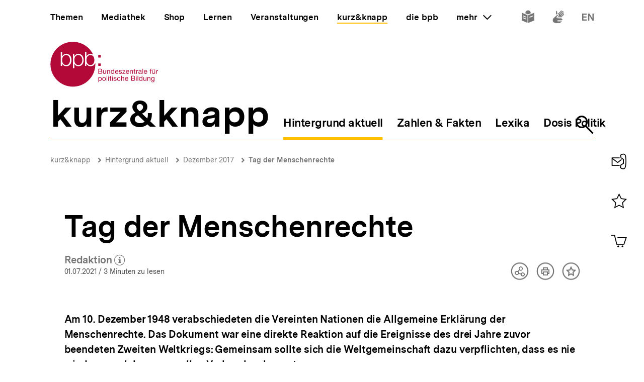

--- FILE ---
content_type: text/javascript
request_url: https://www.bpb.de/themes/custom/bpbtheme/assets/js/3915.66ba28457971fef10907.js
body_size: 1231
content:
"use strict";(self.webpackChunkbpb_2019=self.webpackChunkbpb_2019||[]).push([[3915],{73915:function(t,e,r){r.r(e),r.d(e,{default:function(){return i}});r(9653),r(69070),r(47941),r(82526),r(57327),r(41539),r(38880),r(54747),r(49337),r(33321);var n=r(20629);function o(t,e){var r=Object.keys(t);if(Object.getOwnPropertySymbols){var n=Object.getOwnPropertySymbols(t);e&&(n=n.filter((function(e){return Object.getOwnPropertyDescriptor(t,e).enumerable}))),r.push.apply(r,n)}return r}function s(t){for(var e=1;e<arguments.length;e++){var r=null!=arguments[e]?arguments[e]:{};e%2?o(Object(r),!0).forEach((function(e){l(t,e,r[e])})):Object.getOwnPropertyDescriptors?Object.defineProperties(t,Object.getOwnPropertyDescriptors(r)):o(Object(r)).forEach((function(e){Object.defineProperty(t,e,Object.getOwnPropertyDescriptor(r,e))}))}return t}function l(t,e,r){return e in t?Object.defineProperty(t,e,{value:r,enumerable:!0,configurable:!0,writable:!0}):t[e]=r,t}var a={props:{length:{type:Number,required:!0},currentIndex:{type:Number,required:!0},hasButtonNext:{type:Boolean,default:!1},hasButtonPrevious:{type:Boolean,default:!1},hasDots:{type:Boolean,default:!1},hasCounter:{type:Boolean,default:!0},wrapAround:{type:Boolean},targetId:{type:String,default:"",required:!0},fullIcons:{type:Boolean,default:!1}},computed:s(s({},(0,n.Se)({breakpointUp:"window/breakpointUp",breakpointDown:"window/breakpointDown"})),{},{hasControls:function(){return this.hasButtonNext||this.hasButtonPrevious||this.hasDots},showDots:function(){return this.hasDots&&this.breakpointUp("sm")&&this.length>1&&this.length<=3},prevIcon:function(){return this.fullIcons?"i-arrow-left--full":"i-arrow-left--medium"},nextIcon:function(){return this.fullIcons?"i-arrow-right--full":"i-arrow-right--medium"}}),methods:{previous:function(){this.$emit("previous")},next:function(){this.$emit("next")},select:function(t){this.$emit("select",t)}}},i=(0,r(51900).Z)(a,(function(){var t=this,e=t._self._c;return t.length>1&&t.hasControls?e("div",{staticClass:"scroller-controls"},[t.hasCounter||t.showDots?e("div",{staticClass:"scroller-controls__counter",class:{"a-visually-hidden":t.showDots},attrs:{"aria-live":"polite","aria-atomic":"true"}},[e("a-label",{attrs:{path:"slider.slide"}}),t._v("\n    "+t._s(t.currentIndex+1)+"\n    "),e("a-label",{attrs:{path:"slider.countOf"}}),t._v(" "),e("span",{attrs:{"aria-hidden":"true"}},[t._v("\xa0/\xa0")]),t._v("\n    "+t._s(t.length)+"\n  ")],1):t._e(),t._v(" "),t.hasButtonPrevious?e("button",{staticClass:"scroller-controls__button scroller-controls__button--prev",attrs:{type:"button","aria-controls":t.targetId},on:{click:t.previous}},[e("bpb-icon",{attrs:{icon:t.prevIcon,"label-path":"slider.move.left"}})],1):t._e(),t._v(" "),t.hasButtonNext?e("button",{staticClass:"scroller-controls__button scroller-controls__button--next",attrs:{type:"button","aria-controls":t.targetId},on:{click:t.next}},[e("bpb-icon",{attrs:{icon:t.nextIcon,"label-path":"slider.move.right"}})],1):t._e(),t._v(" "),t.showDots?e("ul",{staticClass:"scroller-controls__dots"},t._l(t.length,(function(r,n){return e("li",{key:"scroller-dot-".concat(n)},[e("button",{staticClass:"scroller-controls__dot",class:{"scroller-controls__dot--current":n===t.currentIndex},attrs:{"aria-controls":t.targetId,type:"button"},on:{click:function(e){return t.select(n)}}},[e("a-label",{attrs:{path:"slider.move.to"}}),t._v(" "),e("span",{staticClass:"a-visually-hidden"},[t._v(t._s(n+1))]),t._v(" "),n===t.currentIndex?e("span",{staticClass:"a-visually-hidden"},[t._v("\n          ("),e("a-label",{attrs:{path:"slider.currentSlide"}}),t._v(")\n        ")],1):t._e()],1)])})),0):t._e()]):t._e()}),[],!1,null,null,null).exports}}]);
//# sourceMappingURL=3915.66ba28457971fef10907.js.map